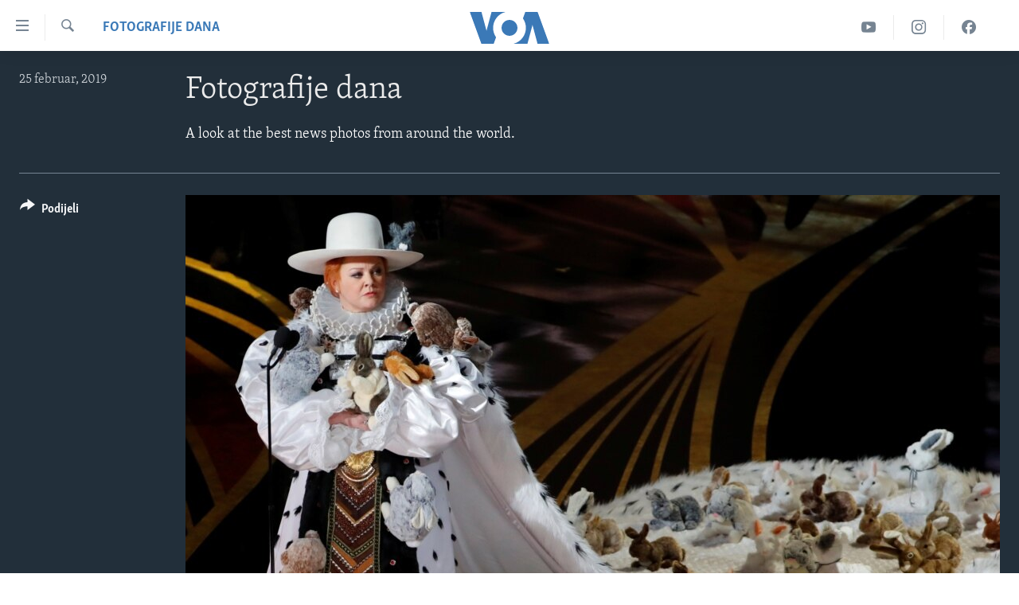

--- FILE ---
content_type: text/html; charset=utf-8
request_url: https://ba.voanews.com/a/february-25-2019-day-in-photos/4804124/p1.html
body_size: 14078
content:

<!DOCTYPE html>
<html lang="bs" dir="ltr" class="no-js">
<head>
<link href="/Content/responsive/VOA/bs-Latn-BA/VOA-bs-Latn-BA.css?&amp;av=0.0.0.0&amp;cb=310" rel="stylesheet"/>
<script src="https://tags.voanews.com/voa-pangea/prod/utag.sync.js"></script> <script type='text/javascript' src='https://www.youtube.com/iframe_api' async></script>
<script type="text/javascript">
//a general 'js' detection, must be on top level in <head>, due to CSS performance
document.documentElement.className = "js";
var cacheBuster = "310";
var appBaseUrl = "/";
var imgEnhancerBreakpoints = [0, 144, 256, 408, 650, 1023, 1597];
var isLoggingEnabled = false;
var isPreviewPage = false;
var isLivePreviewPage = false;
if (!isPreviewPage) {
window.RFE = window.RFE || {};
window.RFE.cacheEnabledByParam = window.location.href.indexOf('nocache=1') === -1;
const url = new URL(window.location.href);
const params = new URLSearchParams(url.search);
// Remove the 'nocache' parameter
params.delete('nocache');
// Update the URL without the 'nocache' parameter
url.search = params.toString();
window.history.replaceState(null, '', url.toString());
} else {
window.addEventListener('load', function() {
const links = window.document.links;
for (let i = 0; i < links.length; i++) {
links[i].href = '#';
links[i].target = '_self';
}
})
}
// Iframe & Embed detection
var embedProperties = {};
try {
// Reliable way to check if we are in an iframe.
var isIframe = window.self !== window.top;
embedProperties.is_iframe = isIframe;
if (!isIframe) {
embedProperties.embed_context = "main";
} else {
// We are in an iframe. Let's try to access the parent.
// This access will only fail with strict cross-origin (without document.domain).
var parentLocation = window.top.location;
// The access succeeded. Now we explicitly compare the hostname.
if (window.location.hostname === parentLocation.hostname) {
embedProperties.embed_context = "embed_self";
} else {
// Hostname is different (e.g. different subdomain with document.domain)
embedProperties.embed_context = "embed_cross";
}
// Since the access works, we can safely get the details.
embedProperties.url_parent = parentLocation.href;
embedProperties.title_parent = window.top.document.title;
}
} catch (err) {
// We are in an iframe, and an error occurred, probably due to cross-origin restrictions.
embedProperties.is_iframe = true;
embedProperties.embed_context = "embed_cross";
// We cannot access the properties of window.top.
// `document.referrer` can sometimes provide the URL of the parent page.
// It is not 100% reliable, but it is the best we can do in this situation.
embedProperties.url_parent = document.referrer || null;
embedProperties.title_parent = null; // We can't get to the title in a cross-origin scenario.
}
var pwaEnabled = false;
var swCacheDisabled;
</script>
<meta charset="utf-8" />
<title>Fotografije dana</title>
<meta name="description" content="A look at the best news photos from around the world. - page 1" />
<meta name="keywords" content="Fotografije dana" />
<meta name="viewport" content="width=device-width, initial-scale=1.0" />
<meta http-equiv="X-UA-Compatible" content="IE=edge" />
<meta name="robots" content="max-image-preview:large"><meta property="fb:pages" content="185714551083" />
<meta name="msvalidate.01" content="3286EE554B6F672A6F2E608C02343C0E" /><meta name="yandex-verification" content="c377d4d0cb331c6a" />
<link href="https://learningenglish.voanews.com/a/february-25-2019-day-in-photos/4803473.html" rel="canonical" />
<meta name="apple-mobile-web-app-title" content="Glas Amerike" />
<meta name="apple-mobile-web-app-status-bar-style" content="black" />
<meta name="apple-itunes-app" content="app-id=632618796, app-argument=//4804124.ltr" />
<meta content="Fotografije dana" property="og:title" />
<meta content="A look at the best news photos from around the world." property="og:description" />
<meta content="article" property="og:type" />
<meta content="https://ba.voanews.com/a/february-25-2019-day-in-photos/4804124.html" property="og:url" />
<meta content="Glas Amerike" property="og:site_name" />
<meta content="https://www.facebook.com/studiowashington" property="article:publisher" />
<meta content="https://gdb.voanews.com/bfbc142a-d3a2-4088-a4d2-a3386570f612_cx0_cy9_cw0_w1200_h630.jpg" property="og:image" />
<meta content="1200" property="og:image:width" />
<meta content="630" property="og:image:height" />
<meta content="175333259645247" property="fb:app_id" />
<meta content="gallery" name="twitter:card" />
<meta content="@VOABosnian" name="twitter:site" />
<meta content="https://gdb.voanews.com/bfbc142a-d3a2-4088-a4d2-a3386570f612_cx0_cy9_cw0_w1200_h630.jpg" name="twitter:image" />
<meta content="Fotografije dana" name="twitter:title" />
<meta content="A look at the best news photos from around the world." name="twitter:description" />
<link rel="amphtml" href="https://ba.voanews.com/amp/february-25-2019-day-in-photos/4804124.html" />
<script type="application/ld+json">{"articleSection":"Fotografije dana","isAccessibleForFree":true,"headline":"Fotografije dana","inLanguage":"bs-Latn-BA","keywords":"Fotografije dana","author":{"@type":"Person","name":"VOA"},"datePublished":"2019-02-25 19:51:00Z","dateModified":"2019-02-26 07:54:45Z","publisher":{"logo":{"width":512,"height":220,"@type":"ImageObject","url":"https://ba.voanews.com/Content/responsive/VOA/bs-Latn-BA/img/logo.png"},"@type":"NewsMediaOrganization","url":"https://ba.voanews.com","sameAs":["https://www.facebook.com/GlasAmerike","https://twitter.com/GlasAmerike","https://www.instagram.com/glasamerike/","https://www.youtube.com/c/GlasAmerike"],"name":"Glas Amerike | Bosna i Hercegovina","alternateName":""},"@context":"https://schema.org","@type":"NewsArticle","mainEntityOfPage":"https://ba.voanews.com/a/february-25-2019-day-in-photos/4804124.html","url":"https://ba.voanews.com/a/february-25-2019-day-in-photos/4804124.html","description":"A look at the best news photos from around the world.","image":{"width":1080,"height":608,"@type":"ImageObject","url":"https://gdb.voanews.com/bfbc142a-d3a2-4088-a4d2-a3386570f612_cx0_cy9_cw0_w1080_h608.jpg"},"name":"Fotografije dana"}</script>
<script src="/Scripts/responsive/infographics.b?v=dVbZ-Cza7s4UoO3BqYSZdbxQZVF4BOLP5EfYDs4kqEo1&amp;av=0.0.0.0&amp;cb=310"></script>
<script src="/Scripts/responsive/loader.b?v=C-JLefdHQ4ECvt5x4bMsJCTq2VRkcN8JUkP-IB-DzAI1&amp;av=0.0.0.0&amp;cb=310"></script>
<link rel="icon" type="image/svg+xml" href="/Content/responsive/VOA/img/webApp/favicon.svg" />
<link rel="alternate icon" href="/Content/responsive/VOA/img/webApp/favicon.ico" />
<link rel="apple-touch-icon" sizes="152x152" href="/Content/responsive/VOA/img/webApp/ico-152x152.png" />
<link rel="apple-touch-icon" sizes="144x144" href="/Content/responsive/VOA/img/webApp/ico-144x144.png" />
<link rel="apple-touch-icon" sizes="114x114" href="/Content/responsive/VOA/img/webApp/ico-114x114.png" />
<link rel="apple-touch-icon" sizes="72x72" href="/Content/responsive/VOA/img/webApp/ico-72x72.png" />
<link rel="apple-touch-icon-precomposed" href="/Content/responsive/VOA/img/webApp/ico-57x57.png" />
<link rel="icon" sizes="192x192" href="/Content/responsive/VOA/img/webApp/ico-192x192.png" />
<link rel="icon" sizes="128x128" href="/Content/responsive/VOA/img/webApp/ico-128x128.png" />
<meta name="msapplication-TileColor" content="#ffffff" />
<meta name="msapplication-TileImage" content="/Content/responsive/VOA/img/webApp/ico-144x144.png" />
<link rel="alternate" type="application/rss+xml" title="VOA - Top Stories [RSS]" href="/api/" />
<link rel="sitemap" type="application/rss+xml" href="/sitemap.xml" />
<script type="text/javascript">
var analyticsData = Object.assign(embedProperties, {url:"https://ba.voanews.com/a/february-25-2019-day-in-photos/4804124.html",property_id:"454",article_uid:"4804124",page_title:"Fotografije dana",page_type:"photo gallery",content_type:"photo",subcontent_type:"photo gallery",last_modified:"2019-02-26 07:54:45Z",pub_datetime:"2019-02-25 19:51:00Z",section:"fotografije dana",english_section:"photos-of-the-day",byline:"",categories:"photos-of-the-day",domain:"ba.voanews.com",language:"Bosnian",language_service:"VOA Bosnian",platform:"web",copied:"yes",copied_article:"4803473|428|VOA - Learning English|2019-02-25",copied_title:"February 25, 2019",runs_js:"Yes",cms_release:"8.45.0.0.310",enviro_type:"prod",slug:"february-25-2019-day-in-photos",entity:"VOA",short_language_service:"BOS",platform_short:"W",page_name:"Fotografije dana"});
// Push Analytics data as GTM message (without "event" attribute and before GTM initialization)
window.dataLayer = window.dataLayer || [];
window.dataLayer.push(analyticsData);
</script>
<script type="text/javascript" data-cookiecategory="analytics">
var gtmEventObject = {event: 'page_meta_ready'};window.dataLayer = window.dataLayer || [];window.dataLayer.push(gtmEventObject);
var renderGtm = "true";
if (renderGtm === "true") {
(function(w,d,s,l,i){w[l]=w[l]||[];w[l].push({'gtm.start':new Date().getTime(),event:'gtm.js'});var f=d.getElementsByTagName(s)[0],j=d.createElement(s),dl=l!='dataLayer'?'&l='+l:'';j.async=true;j.src='//www.googletagmanager.com/gtm.js?id='+i+dl;f.parentNode.insertBefore(j,f);})(window,document,'script','dataLayer','GTM-N8MP7P');
}
</script>
</head>
<body class=" nav-no-loaded cc_theme pg-media pg-photoblog use-sticky-share js-category-to-nav nojs-images ">
<noscript><iframe src="https://www.googletagmanager.com/ns.html?id=GTM-N8MP7P" height="0" width="0" style="display:none;visibility:hidden"></iframe></noscript> <script type="text/javascript" data-cookiecategory="analytics">
var gtmEventObject = {event: 'page_meta_ready'};window.dataLayer = window.dataLayer || [];window.dataLayer.push(gtmEventObject);
var renderGtm = "true";
if (renderGtm === "true") {
(function(w,d,s,l,i){w[l]=w[l]||[];w[l].push({'gtm.start':new Date().getTime(),event:'gtm.js'});var f=d.getElementsByTagName(s)[0],j=d.createElement(s),dl=l!='dataLayer'?'&l='+l:'';j.async=true;j.src='//www.googletagmanager.com/gtm.js?id='+i+dl;f.parentNode.insertBefore(j,f);})(window,document,'script','dataLayer','GTM-N8MP7P');
}
</script>
<!--Analytics tag js version start-->
<script type="text/javascript" data-cookiecategory="analytics">
var utag_data = Object.assign({}, analyticsData, {pub_year:"2019",pub_month:"02",pub_day:"25",pub_hour:"19",pub_weekday:"Monday"});
if(typeof(TealiumTagFrom)==='function' && typeof(TealiumTagSearchKeyword)==='function') {
var utag_from=TealiumTagFrom();var utag_searchKeyword=TealiumTagSearchKeyword();
if(utag_searchKeyword!=null && utag_searchKeyword!=='' && utag_data["search_keyword"]==null) utag_data["search_keyword"]=utag_searchKeyword;if(utag_from!=null && utag_from!=='') utag_data["from"]=TealiumTagFrom();}
if(window.top!== window.self&&utag_data.page_type==="snippet"){utag_data.page_type = 'iframe';}
try{if(window.top!==window.self&&window.self.location.hostname===window.top.location.hostname){utag_data.platform = 'self-embed';utag_data.platform_short = 'se';}}catch(e){if(window.top!==window.self&&window.self.location.search.includes("platformType=self-embed")){utag_data.platform = 'cross-promo';utag_data.platform_short = 'cp';}}
(function(a,b,c,d){ a="https://tags.voanews.com/voa-pangea/prod/utag.js"; b=document;c="script";d=b.createElement(c);d.src=a;d.type="text/java"+c;d.async=true; a=b.getElementsByTagName(c)[0];a.parentNode.insertBefore(d,a); })();
</script>
<!--Analytics tag js version end-->
<!-- Analytics tag management NoScript -->
<noscript>
<img style="position: absolute; border: none;" src="https://ssc.voanews.com/b/ss/bbgprod,bbgentityvoa/1/G.4--NS/1897779602?pageName=voa%3abos%3aw%3aphoto%20gallery%3afotografije%20dana&amp;c6=fotografije%20dana&amp;v36=8.45.0.0.310&amp;v6=D=c6&amp;g=https%3a%2f%2fba.voanews.com%2fa%2ffebruary-25-2019-day-in-photos%2f4804124.html&amp;c1=D=g&amp;v1=D=g&amp;events=event1&amp;c16=voa%20bosnian&amp;v16=D=c16&amp;c5=photos-of-the-day&amp;v5=D=c5&amp;ch=fotografije%20dana&amp;c15=bosnian&amp;v15=D=c15&amp;c4=photo&amp;v4=D=c4&amp;c14=4804124&amp;v14=D=c14&amp;v20=no&amp;c17=web&amp;v17=D=c17&amp;mcorgid=518abc7455e462b97f000101%40adobeorg&amp;server=ba.voanews.com&amp;pageType=D=c4&amp;ns=bbg&amp;v29=D=server&amp;v25=voa&amp;v30=454&amp;v105=D=User-Agent " alt="analytics" width="1" height="1" /></noscript>
<!-- End of Analytics tag management NoScript -->
<!--*** Accessibility links - For ScreenReaders only ***-->
<section>
<div class="sr-only">
<h2>Linkovi</h2>
<ul>
<li><a href="#content" data-disable-smooth-scroll="1">Pređi na glavni sadržaj</a></li>
<li><a href="#navigation" data-disable-smooth-scroll="1">Pređi na glavnu navigaciju</a></li>
<li><a href="#txtHeaderSearch" data-disable-smooth-scroll="1">Idi na pretragu</a></li>
</ul>
</div>
</section>
<div dir="ltr">
<div id="page">
<aside>
<div class="c-lightbox overlay-modal">
<div class="c-lightbox__intro">
<h2 class="c-lightbox__intro-title"></h2>
<button class="btn btn--rounded c-lightbox__btn c-lightbox__intro-next" title="Naredni">
<span class="ico ico--rounded ico-chevron-forward"></span>
<span class="sr-only">Naredni</span>
</button>
</div>
<div class="c-lightbox__nav">
<button class="btn btn--rounded c-lightbox__btn c-lightbox__btn--close" title="Zatvorite">
<span class="ico ico--rounded ico-close"></span>
<span class="sr-only">Zatvorite</span>
</button>
<button class="btn btn--rounded c-lightbox__btn c-lightbox__btn--prev" title="Prethodni">
<span class="ico ico--rounded ico-chevron-backward"></span>
<span class="sr-only">Prethodni</span>
</button>
<button class="btn btn--rounded c-lightbox__btn c-lightbox__btn--next" title="Naredni">
<span class="ico ico--rounded ico-chevron-forward"></span>
<span class="sr-only">Naredni</span>
</button>
</div>
<div class="c-lightbox__content-wrap">
<figure class="c-lightbox__content">
<span class="c-spinner c-spinner--lightbox">
<img src="/Content/responsive/img/player-spinner.png"
alt="please wait"
title="please wait" />
</span>
<div class="c-lightbox__img">
<div class="thumb">
<img src="" alt="" />
</div>
</div>
<figcaption>
<div class="c-lightbox__info c-lightbox__info--foot">
<span class="c-lightbox__counter"></span>
<span class="caption c-lightbox__caption"></span>
</div>
</figcaption>
</figure>
</div>
<div class="hidden">
<div class="content-advisory__box content-advisory__box--lightbox">
<span class="content-advisory__box-text">This image contains sensitive content which some people may find offensive or disturbing.</span>
<button class="btn btn--transparent content-advisory__box-btn m-t-md" value="text" type="button">
<span class="btn__text">
Click to reveal
</span>
</button>
</div>
</div>
</div>
<div class="print-dialogue">
<div class="container">
<h3 class="print-dialogue__title section-head">Print Options:</h3>
<div class="print-dialogue__opts">
<ul class="print-dialogue__opt-group">
<li class="form__group form__group--checkbox">
<input class="form__check " id="checkboxImages" name="checkboxImages" type="checkbox" checked="checked" />
<label for="checkboxImages" class="form__label m-t-md">Images</label>
</li>
<li class="form__group form__group--checkbox">
<input class="form__check " id="checkboxMultimedia" name="checkboxMultimedia" type="checkbox" checked="checked" />
<label for="checkboxMultimedia" class="form__label m-t-md">Multimedia</label>
</li>
</ul>
<ul class="print-dialogue__opt-group">
<li class="form__group form__group--checkbox">
<input class="form__check " id="checkboxEmbedded" name="checkboxEmbedded" type="checkbox" checked="checked" />
<label for="checkboxEmbedded" class="form__label m-t-md">Embedded Content</label>
</li>
<li class="form__group form__group--checkbox">
<input class="form__check " id="checkboxComments" name="checkboxComments" type="checkbox" />
<label for="checkboxComments" class="form__label m-t-md">Comments</label>
</li>
</ul>
</div>
<div class="print-dialogue__buttons">
<button class="btn btn--secondary close-button" type="button" title="Poništi">
<span class="btn__text ">Poništi</span>
</button>
<button class="btn btn-cust-print m-l-sm" type="button" title="Print">
<span class="btn__text ">Print</span>
</button>
</div>
</div>
</div>
<div class="ctc-message pos-fix">
<div class="ctc-message__inner">Link has been copied to clipboard</div>
</div>
</aside>
<div class="hdr-20 hdr-20--big">
<div class="hdr-20__inner">
<div class="hdr-20__max pos-rel">
<div class="hdr-20__side hdr-20__side--primary d-flex">
<label data-for="main-menu-ctrl" data-switcher-trigger="true" data-switch-target="main-menu-ctrl" class="burger hdr-trigger pos-rel trans-trigger" data-trans-evt="click" data-trans-id="menu">
<span class="ico ico-close hdr-trigger__ico hdr-trigger__ico--close burger__ico burger__ico--close"></span>
<span class="ico ico-menu hdr-trigger__ico hdr-trigger__ico--open burger__ico burger__ico--open"></span>
</label>
<div class="menu-pnl pos-fix trans-target" data-switch-target="main-menu-ctrl" data-trans-id="menu">
<div class="menu-pnl__inner">
<nav class="main-nav menu-pnl__item menu-pnl__item--first">
<ul class="main-nav__list accordeon" data-analytics-tales="false" data-promo-name="link" data-location-name="nav,secnav">
<li class="main-nav__item">
<a class="main-nav__item-name main-nav__item-name--link" href="/z/1974" title="TV program" data-item-name="programs-studio-washington" >TV program</a>
</li>
<li class="main-nav__item">
<a class="main-nav__item-name main-nav__item-name--link" href="/z/1975" title="Video" data-item-name="video" >Video</a>
</li>
<li class="main-nav__item">
<a class="main-nav__item-name main-nav__item-name--link" href="/z/3517" title="Fotografije dana" data-item-name="photos-of-the-day" >Fotografije dana</a>
</li>
<li class="main-nav__item accordeon__item" data-switch-target="menu-item-921">
<label class="main-nav__item-name main-nav__item-name--label accordeon__control-label" data-switcher-trigger="true" data-for="menu-item-921">
Vijesti
<span class="ico ico-chevron-down main-nav__chev"></span>
</label>
<div class="main-nav__sub-list">
<a class="main-nav__item-name main-nav__item-name--link main-nav__item-name--sub" href="/p/6707.html" title="Sjedinjene Američke Države" data-item-name="usa-uniform" >Sjedinjene Američke Države</a>
<a class="main-nav__item-name main-nav__item-name--link main-nav__item-name--sub" href="/p/6705.html" title="Bosna i Hercegovina" data-item-name="bosnia-uniform" >Bosna i Hercegovina</a>
<a class="main-nav__item-name main-nav__item-name--link main-nav__item-name--sub" href="/p/6659.html" title="Svijet" data-item-name="world" >Svijet</a>
</div>
</li>
<li class="main-nav__item">
<a class="main-nav__item-name main-nav__item-name--link" href="https://ba.voanews.com/p/6943.html" title="Nauka i tehnologija" >Nauka i tehnologija</a>
</li>
<li class="main-nav__item">
<a class="main-nav__item-name main-nav__item-name--link" href="/p/7642.html" title="Specijalni projekti" data-item-name="special-projects" >Specijalni projekti</a>
</li>
<li class="main-nav__item">
<a class="main-nav__item-name main-nav__item-name--link" href="/p/6663.html" title="KORUPCIJA" data-item-name="criminal-and-corruption" >KORUPCIJA</a>
</li>
<li class="main-nav__item">
<a class="main-nav__item-name main-nav__item-name--link" href="/p/7163.html" title="Sloboda medija" data-item-name="press-freedom" >Sloboda medija</a>
</li>
<li class="main-nav__item">
<a class="main-nav__item-name main-nav__item-name--link" href="/p/8101.html" title="Ženska strana" data-item-name="women-page" >Ženska strana</a>
</li>
<li class="main-nav__item">
<a class="main-nav__item-name main-nav__item-name--link" href="/p/7153.html" title="Izbjeglička strana" data-item-name="refuge-crisis" >Izbjeglička strana</a>
</li>
<li class="main-nav__item">
<a class="main-nav__item-name main-nav__item-name--link" href="https://ba.voanews.com/p/6668.html" title="Magazin" >Magazin</a>
</li>
<li class="main-nav__item">
<a class="main-nav__item-name main-nav__item-name--link" href="https://www.insidevoa.com/" title="O Glasu Amerike" target="_blank" rel="noopener">O Glasu Amerike</a>
</li>
</ul>
</nav>
<div class="menu-pnl__item">
<a href="https://learningenglish.voanews.com/" class="menu-pnl__item-link" alt="Learning English">Learning English</a>
</div>
<div class="menu-pnl__item menu-pnl__item--social">
<h5 class="menu-pnl__sub-head">Pratite nas</h5>
<a href="https://www.facebook.com/GlasAmerike" title="Facebook" data-analytics-text="follow_on_facebook" class="btn btn--rounded btn--social-inverted menu-pnl__btn js-social-btn btn-facebook" target="_blank" rel="noopener">
<span class="ico ico-facebook-alt ico--rounded"></span>
</a>
<a href="https://twitter.com/GlasAmerike" title="Twitter" data-analytics-text="follow_on_twitter" class="btn btn--rounded btn--social-inverted menu-pnl__btn js-social-btn btn-twitter" target="_blank" rel="noopener">
<span class="ico ico-twitter ico--rounded"></span>
</a>
<a href="https://www.youtube.com/c/GlasAmerike" title="YouTube" data-analytics-text="follow_on_youtube" class="btn btn--rounded btn--social-inverted menu-pnl__btn js-social-btn btn-youtube" target="_blank" rel="noopener">
<span class="ico ico-youtube ico--rounded"></span>
</a>
<a href="https://www.instagram.com/glasamerike/" title="Instagram" data-analytics-text="follow_on_instagram" class="btn btn--rounded btn--social-inverted menu-pnl__btn js-social-btn btn-instagram" target="_blank" rel="noopener">
<span class="ico ico-instagram ico--rounded"></span>
</a>
</div>
<div class="menu-pnl__item">
<a href="/navigation/allsites" class="menu-pnl__item-link">
<span class="ico ico-languages "></span>
Jezici
</a>
</div>
</div>
</div>
<label data-for="top-search-ctrl" data-switcher-trigger="true" data-switch-target="top-search-ctrl" class="top-srch-trigger hdr-trigger">
<span class="ico ico-close hdr-trigger__ico hdr-trigger__ico--close top-srch-trigger__ico top-srch-trigger__ico--close"></span>
<span class="ico ico-search hdr-trigger__ico hdr-trigger__ico--open top-srch-trigger__ico top-srch-trigger__ico--open"></span>
</label>
<div class="srch-top srch-top--in-header" data-switch-target="top-search-ctrl">
<div class="container">
<form action="/s" class="srch-top__form srch-top__form--in-header" id="form-topSearchHeader" method="get" role="search"><label for="txtHeaderSearch" class="sr-only">Pretraživač</label>
<input type="text" id="txtHeaderSearch" name="k" placeholder="Pretraga..." accesskey="s" value="" class="srch-top__input analyticstag-event" onkeydown="if (event.keyCode === 13) { FireAnalyticsTagEventOnSearch('search', $dom.get('#txtHeaderSearch')[0].value) }" />
<button title="Pretraživač" type="submit" class="btn btn--top-srch analyticstag-event" onclick="FireAnalyticsTagEventOnSearch('search', $dom.get('#txtHeaderSearch')[0].value) ">
<span class="ico ico-search"></span>
</button></form>
</div>
</div>
<a href="/" class="main-logo-link">
<img src="/Content/responsive/VOA/bs-Latn-BA/img/logo-compact.svg?cb=310" class="main-logo main-logo--comp" alt="site logo">
<img src="/Content/responsive/VOA/bs-Latn-BA/img/logo.svg?cb=310" class="main-logo main-logo--big" alt="site logo">
</a>
</div>
<div class="hdr-20__side hdr-20__side--secondary d-flex">
<a href="https://www.facebook.com/GlasAmerike" title="Facebook" class="hdr-20__secondary-item" data-item-name="custom1">
<span class="ico-custom ico-custom--1 hdr-20__secondary-icon"></span>
</a>
<a href="https://www.instagram.com/glasamerike" title="Instagram" class="hdr-20__secondary-item" data-item-name="custom3">
<span class="ico-custom ico-custom--3 hdr-20__secondary-icon"></span>
</a>
<a href="https://www.youtube.com/c/GlasAmerike" title="YouTube" class="hdr-20__secondary-item" data-item-name="custom2">
<span class="ico-custom ico-custom--2 hdr-20__secondary-icon"></span>
</a>
<a href="/s" title="Pretraživač" class="hdr-20__secondary-item hdr-20__secondary-item--search" data-item-name="search">
<span class="ico ico-search hdr-20__secondary-icon hdr-20__secondary-icon--search"></span>
</a>
<div class="srch-bottom">
<form action="/s" class="srch-bottom__form d-flex" id="form-bottomSearch" method="get" role="search"><label for="txtSearch" class="sr-only">Pretraživač</label>
<input type="search" id="txtSearch" name="k" placeholder="Pretraga..." accesskey="s" value="" class="srch-bottom__input analyticstag-event" onkeydown="if (event.keyCode === 13) { FireAnalyticsTagEventOnSearch('search', $dom.get('#txtSearch')[0].value) }" />
<button title="Pretraživač" type="submit" class="btn btn--bottom-srch analyticstag-event" onclick="FireAnalyticsTagEventOnSearch('search', $dom.get('#txtSearch')[0].value) ">
<span class="ico ico-search"></span>
</button></form>
</div>
</div>
<img src="/Content/responsive/VOA/bs-Latn-BA/img/logo-print.gif?cb=310" class="logo-print" loading="lazy" alt="site logo">
<img src="/Content/responsive/VOA/bs-Latn-BA/img/logo-print_color.png?cb=310" class="logo-print logo-print--color" loading="lazy" alt="site logo">
</div>
</div>
</div>
<script>
if (document.body.className.indexOf('pg-home') > -1) {
var nav2In = document.querySelector('.hdr-20__inner');
var nav2Sec = document.querySelector('.hdr-20__side--secondary');
var secStyle = window.getComputedStyle(nav2Sec);
if (nav2In && window.pageYOffset < 150 && secStyle['position'] !== 'fixed') {
nav2In.classList.add('hdr-20__inner--big')
}
}
</script>
<div class="c-hlights c-hlights--breaking c-hlights--no-item" data-hlight-display="mobile,desktop">
<div class="c-hlights__wrap container p-0">
<div class="c-hlights__nav">
<a role="button" href="#" title="Prethodni">
<span class="ico ico-chevron-backward m-0"></span>
<span class="sr-only">Prethodni</span>
</a>
<a role="button" href="#" title="Naredni">
<span class="ico ico-chevron-forward m-0"></span>
<span class="sr-only">Naredni</span>
</a>
</div>
<span class="c-hlights__label">
<span class="">Breaking News</span>
<span class="switcher-trigger">
<label data-for="more-less-1" data-switcher-trigger="true" class="switcher-trigger__label switcher-trigger__label--more p-b-0" title="Više...">
<span class="ico ico-chevron-down"></span>
</label>
<label data-for="more-less-1" data-switcher-trigger="true" class="switcher-trigger__label switcher-trigger__label--less p-b-0" title="Show less">
<span class="ico ico-chevron-up"></span>
</label>
</span>
</span>
<ul class="c-hlights__items switcher-target" data-switch-target="more-less-1">
</ul>
</div>
</div> <div id="content">
<div class="media-container">
<div class="container">
<div class="hdr-container row">
<div class="col-category col-xs-12 col-md-2 pull-left"> <div class="category js-category">
<a class="" href="/z/3517">Fotografije dana</a> </div>
</div><div class="col-title col-xs-12 col-md-10 pull-right"> <h1 class="">
Fotografije dana
</h1>
</div><div class="col-publishing-details col-xs-12 col-sm-12 col-md-2 pull-left"> <div class="publishing-details ">
<div class="published">
<span class="date" >
<time pubdate="pubdate" datetime="2019-02-25T20:51:00+01:00">
25 februar, 2019
</time>
</span>
</div>
</div>
</div><div class="col-title col-xs-12 col-md-10 pull-right content-offset"> <div id="article-content">
<div class="wsw">
<span style="color:white;">A look at the best news photos from around the world.</span>
</div>
</div>
</div><div class="col-lg-12 separator"> <div class="separator">
<hr class="title-line" />
</div>
</div>
<div class="col-multimedia col-xs-12 col-md-10 pull-right">
<div id="galleryItems">
<figure class="media-pholder gallery-item js-media-expand">
<div class="img-wrap img-wrap--gallery">
<div class="thumb">
<img src="https://gdb.voanews.com/fc4fc26a-ea54-44b6-b743-6c0ee8296529_w1024_q10_s.jpg" alt="Actress Melissa McCarthy presents the Best Costume Design award during the 91st Academy Awards in Lost Angeles, California, Feb. 24, 2019." class="img-wrap--gallery" />
</div>
</div>
<figcaption>
<div class="img-desc img-desc--inverted d-flex">
<span class="img-number">5</span>
<span class="caption caption--inverted">Actress Melissa McCarthy presents the Best Costume Design award during the 91st Academy Awards in Lost Angeles, California, Feb. 24, 2019.</span>
</div>
</figcaption>
</figure>
<figure class="media-pholder gallery-item js-media-expand">
<div class="img-wrap img-wrap--gallery">
<div class="thumb">
<img src="https://gdb.voanews.com/186082fa-4bc8-4949-8449-93cd3e93a14c_w1024_q10_s.jpg" alt="Britain&amp;#39;s Prince Harry and Meghan, Duchess of Sussex, look down at a cat during a visit to a Social Entrepreneurs event and market in Rabat in Morocco." class="img-wrap--gallery" />
</div>
</div>
<figcaption>
<div class="img-desc img-desc--inverted d-flex">
<span class="img-number">6</span>
<span class="caption caption--inverted">Britain&#39;s Prince Harry and Meghan, Duchess of Sussex, look down at a cat during a visit to a Social Entrepreneurs event and market in Rabat in Morocco.</span>
</div>
</figcaption>
</figure>
<figure class="media-pholder gallery-item js-media-expand">
<div class="img-wrap img-wrap--gallery">
<div class="thumb">
<img src="https://gdb.voanews.com/a5d5515c-86b6-4258-bda2-19acd4fb4085_w1024_q10_s.jpg" alt="Billy Porter arrives at the Oscars, Feb. 24, 2019, at the Dolby Theatre in Los Angeles, California." class="img-wrap--gallery" />
</div>
</div>
<figcaption>
<div class="img-desc img-desc--inverted d-flex">
<span class="img-number">7</span>
<span class="caption caption--inverted">Billy Porter arrives at the Oscars, Feb. 24, 2019, at the Dolby Theatre in Los Angeles, California.</span>
</div>
</figcaption>
</figure>
<figure class="media-pholder gallery-item js-media-expand">
<div class="img-wrap img-wrap--gallery">
<div class="thumb">
<img src="https://gdb.voanews.com/bfbc142a-d3a2-4088-a4d2-a3386570f612_w1024_q10_s.jpg" alt="People react as they watch the film &amp;quot;Roma,&amp;quot; by Mexican Director Alfonso Cuaron, win the Oscar for best foreign language film at the 91st Academy Awards, shown on a screen installed for a watch party in a plaza in the Roma neighborhood of Mexico City, Feb. 24, 2019." class="img-wrap--gallery" />
</div>
</div>
<figcaption>
<div class="img-desc img-desc--inverted d-flex">
<span class="img-number">8</span>
<span class="caption caption--inverted">People react as they watch the film &quot;Roma,&quot; by Mexican Director Alfonso Cuaron, win the Oscar for best foreign language film at the 91st Academy Awards, shown on a screen installed for a watch party in a plaza in the Roma neighborhood of Mexico City, Feb. 24, 2019.</span>
</div>
</figcaption>
</figure>
<p class="buttons btn--load-more">
<a class="btn link-showMore btn__text" data-ajax="true" data-ajax-method="GET" data-ajax-mode="after" data-ajax-update="#galleryItems" data-ajax-url="/a/4804124/p2.html?wjs=1" href="/a/4804124/p2.html">Učitajte još</a>
</p>
</div>
</div>
<div class="col-xs-12 col-md-2 pull-left article-share pos-rel">
<div class="share--box">
<div class="sticky-share-container" style="display:none">
<div class="container">
<a href="https://ba.voanews.com" id="logo-sticky-share">&nbsp;</a>
<div class="pg-title pg-title--sticky-share">
Fotografije dana
</div>
<div class="sticked-nav-actions">
<!--This part is for sticky navigation display-->
<p class="buttons link-content-sharing p-0 ">
<button class="btn btn--link btn-content-sharing p-t-0 " id="btnContentSharing" value="text" role="Button" type="" title="Podijelite - još opcija">
<span class="ico ico-share ico--l"></span>
<span class="btn__text ">
Podijeli
</span>
</button>
</p>
<aside class="content-sharing js-content-sharing js-content-sharing--apply-sticky content-sharing--sticky"
role="complementary"
data-share-url="/a/february-25-2019-day-in-photos/4804124.html" data-share-title="Fotografije dana" data-share-text="">
<div class="content-sharing__popover">
<h6 class="content-sharing__title">Podijeli</h6>
<button href="#close" id="btnCloseSharing" class="btn btn--text-like content-sharing__close-btn">
<span class="ico ico-close ico--l"></span>
</button>
<ul class="content-sharing__list">
<li class="content-sharing__item">
<div class="ctc ">
<input type="text" class="ctc__input" readonly="readonly">
<a href="" js-href="/a/february-25-2019-day-in-photos/4804124.html" class="content-sharing__link ctc__button">
<span class="ico ico-copy-link ico--rounded ico--s"></span>
<span class="content-sharing__link-text">Copy link</span>
</a>
</div>
</li>
<li class="content-sharing__item">
<a href="https://facebook.com/sharer.php?u=%2fa%2ffebruary-25-2019-day-in-photos%2f4804124.html"
data-analytics-text="share_on_facebook"
title="Facebook" target="_blank"
class="content-sharing__link js-social-btn">
<span class="ico ico-facebook ico--rounded ico--s"></span>
<span class="content-sharing__link-text">Facebook</span>
</a>
</li>
<li class="content-sharing__item">
<a href="https://twitter.com/share?url=%2fa%2ffebruary-25-2019-day-in-photos%2f4804124.html&amp;text=Fotografije+dana"
data-analytics-text="share_on_twitter"
title="Twitter" target="_blank"
class="content-sharing__link js-social-btn">
<span class="ico ico-twitter ico--rounded ico--s"></span>
<span class="content-sharing__link-text">Twitter</span>
</a>
</li>
<li class="content-sharing__item">
<a href="https://www.linkedin.com/shareArticle?mini=true&amp;url=%2fa%2ffebruary-25-2019-day-in-photos%2f4804124.html&amp;title=Fotografije dana"
data-analytics-text="share_on_linkedIn"
title="LinkedIn" target="_blank"
class="content-sharing__link js-social-btn">
<span class="ico ico-linkedin ico--rounded ico--s"></span>
<span class="content-sharing__link-text">LinkedIn</span>
</a>
</li>
<li class="content-sharing__item">
<a href="mailto:?body=%2fa%2ffebruary-25-2019-day-in-photos%2f4804124.html&amp;subject=Fotografije dana"
title="Email"
class="content-sharing__link ">
<span class="ico ico-email ico--rounded ico--s"></span>
<span class="content-sharing__link-text">Email</span>
</a>
</li>
</ul>
</div>
</aside>
</div>
</div>
</div>
<div class="links">
<p class="buttons link-content-sharing p-0 ">
<button class="btn btn--link btn-content-sharing p-t-0 " id="btnContentSharing" value="text" role="Button" type="" title="Podijelite - još opcija">
<span class="ico ico-share ico--l"></span>
<span class="btn__text ">
Podijeli
</span>
</button>
</p>
<aside class="content-sharing js-content-sharing " role="complementary"
data-share-url="/a/february-25-2019-day-in-photos/4804124.html" data-share-title="Fotografije dana" data-share-text="">
<div class="content-sharing__popover">
<h6 class="content-sharing__title">Podijeli</h6>
<button href="#close" id="btnCloseSharing" class="btn btn--text-like content-sharing__close-btn">
<span class="ico ico-close ico--l"></span>
</button>
<ul class="content-sharing__list">
<li class="content-sharing__item">
<div class="ctc ">
<input type="text" class="ctc__input" readonly="readonly">
<a href="" js-href="/a/february-25-2019-day-in-photos/4804124.html" class="content-sharing__link ctc__button">
<span class="ico ico-copy-link ico--rounded ico--l"></span>
<span class="content-sharing__link-text">Copy link</span>
</a>
</div>
</li>
<li class="content-sharing__item">
<a href="https://facebook.com/sharer.php?u=%2fa%2ffebruary-25-2019-day-in-photos%2f4804124.html"
data-analytics-text="share_on_facebook"
title="Facebook" target="_blank"
class="content-sharing__link js-social-btn">
<span class="ico ico-facebook ico--rounded ico--l"></span>
<span class="content-sharing__link-text">Facebook</span>
</a>
</li>
<li class="content-sharing__item">
<a href="https://twitter.com/share?url=%2fa%2ffebruary-25-2019-day-in-photos%2f4804124.html&amp;text=Fotografije+dana"
data-analytics-text="share_on_twitter"
title="Twitter" target="_blank"
class="content-sharing__link js-social-btn">
<span class="ico ico-twitter ico--rounded ico--l"></span>
<span class="content-sharing__link-text">Twitter</span>
</a>
</li>
<li class="content-sharing__item">
<a href="https://www.linkedin.com/shareArticle?mini=true&amp;url=%2fa%2ffebruary-25-2019-day-in-photos%2f4804124.html&amp;title=Fotografije dana"
data-analytics-text="share_on_linkedIn"
title="LinkedIn" target="_blank"
class="content-sharing__link js-social-btn">
<span class="ico ico-linkedin ico--rounded ico--l"></span>
<span class="content-sharing__link-text">LinkedIn</span>
</a>
</li>
<li class="content-sharing__item">
<a href="mailto:?body=%2fa%2ffebruary-25-2019-day-in-photos%2f4804124.html&amp;subject=Fotografije dana"
title="Email"
class="content-sharing__link ">
<span class="ico ico-email ico--rounded ico--l"></span>
<span class="content-sharing__link-text">Email</span>
</a>
</li>
</ul>
</div>
</aside>
</div>
</div>
</div>
</div>
</div>
</div>
<div class="container" id="more-info">
<div class="body-container">
<div class="row">
<div data-lbox-embed-gallery="true">
<div data-lbox-gallery-item-src="https://gdb.voanews.com/5f9616f9-a75d-45cf-bd2e-1fd9a4c129f4_w1024_q10_s.jpg" data-lbox-gallery-item-title="Venezuelan police officer Cesar Marcano (C) along with his wife Adriana Ballera (L) and their children are seen at the Brazil-Venezuela border, in Pacaraima, Roraima state, Brazil. More than 100 Venezuelan soldiers have deserted and crossed into Colombia, immigration authorities reported as tensions rise between the neighbors over humanitarian aid." data-lbox-gallery-item-advisory="false"></div>
<div data-lbox-gallery-item-src="https://gdb.voanews.com/b66b4c9d-8ee8-4649-98ef-c9efefb9e72e_w1024_q10_s.jpg" data-lbox-gallery-item-title="A construction worker comes through a Tunnel Boring Machine (TBM) breakthrough point after successfully building a tunnel for the metro train in Ahmedabad, India." data-lbox-gallery-item-advisory="false"></div>
<div data-lbox-gallery-item-src="https://gdb.voanews.com/9bb6f09a-c89e-4538-90c3-123e2f839d3c_w1024_q10_s.jpg" data-lbox-gallery-item-title="Lady Gaga and Bradley Cooper perform &lt;em&gt;&amp;quot;Shallow&amp;quot;&lt;/em&gt; from &lt;em&gt;&amp;quot;A Star Is Born&amp;quot;&lt;/em&gt; during the 91st Annual Academy Awards at the Dolby Theatre in Hollywood, California." data-lbox-gallery-item-advisory="false"></div>
<div data-lbox-gallery-item-src="https://gdb.voanews.com/ffe41dd4-22fd-4284-9305-e1eacdaaf5c1_w1024_q10_s.jpg" data-lbox-gallery-item-title="Olivia Colman accepts the Best Actress award for her role in &amp;quot;The Favourite&amp;quot; during the 91st Academy Awards at the Dolby Theatre in Hollywood, California, Feb. 24, 2019." data-lbox-gallery-item-advisory="false"></div>
<div data-lbox-gallery-item-src="https://gdb.voanews.com/fc4fc26a-ea54-44b6-b743-6c0ee8296529_w1024_q10_s.jpg" data-lbox-gallery-item-title="Actress Melissa McCarthy presents the Best Costume Design award during the 91st Academy Awards in Lost Angeles, California, Feb. 24, 2019." data-lbox-gallery-item-advisory="false"></div>
<div data-lbox-gallery-item-src="https://gdb.voanews.com/186082fa-4bc8-4949-8449-93cd3e93a14c_w1024_q10_s.jpg" data-lbox-gallery-item-title="Britain&amp;#39;s Prince Harry and Meghan, Duchess of Sussex, look down at a cat during a visit to a Social Entrepreneurs event and market in Rabat in Morocco." data-lbox-gallery-item-advisory="false"></div>
<div data-lbox-gallery-item-src="https://gdb.voanews.com/a5d5515c-86b6-4258-bda2-19acd4fb4085_w1024_q10_s.jpg" data-lbox-gallery-item-title="Billy Porter arrives at the Oscars, Feb. 24, 2019, at the Dolby Theatre in Los Angeles, California." data-lbox-gallery-item-advisory="false"></div>
<div data-lbox-gallery-item-src="https://gdb.voanews.com/bfbc142a-d3a2-4088-a4d2-a3386570f612_w1024_q10_s.jpg" data-lbox-gallery-item-title="People react as they watch the film &amp;quot;Roma,&amp;quot; by Mexican Director Alfonso Cuaron, win the Oscar for best foreign language film at the 91st Academy Awards, shown on a screen installed for a watch party in a plaza in the Roma neighborhood of Mexico City, Feb. 24, 2019." data-lbox-gallery-item-advisory="false"></div>
<div data-lbox-gallery-item-src="https://gdb.voanews.com/50be2050-c00e-47f6-ac34-dba79406ae4e_w1024_q10_s.jpg" data-lbox-gallery-item-title="A mural by the Berlin-based street art gang &amp;quot;Die Dixons&amp;quot; (The Dixons) which features a giant reproduction of Leonardo da Vinci&amp;#39;s artwork Mona Lisa, is seen near East Side Gallery in Berlin, Germany." data-lbox-gallery-item-advisory="false"></div>
<div data-lbox-gallery-item-src="https://gdb.voanews.com/8f339b95-c90e-4213-85ea-ae6934608bbe_w1024_q10_s.jpg" data-lbox-gallery-item-title="A girl stands in front of cow horns at Kaduna Abatour meat market in North Kaduna, Nigeria." data-lbox-gallery-item-advisory="false"></div>
<div data-lbox-gallery-item-src="https://gdb.voanews.com/6400c58d-8b9d-4d9b-9cbf-79708433c3ed_w1024_q10_s.jpg" data-lbox-gallery-item-title="A man removes light bulbs on a temporary lamp post in Colombo, Sri Lanka." data-lbox-gallery-item-advisory="false"></div>
<div data-lbox-gallery-item-src="https://gdb.voanews.com/7df6a95a-4327-4565-9b18-c833dd84deb4_w1024_q10_s.jpg" data-lbox-gallery-item-title="Matthew Hayes, an employee of Taylors Bulbs, inspects a crop of Spring Dawn daffodils on the company&amp;#39;s farm near Holbeach in eastern England." data-lbox-gallery-item-advisory="false"></div>
<div data-lbox-gallery-item-src="https://gdb.voanews.com/6944822e-0522-4816-aaa8-9e8d4e4da27f_w1024_q10_s.jpg" data-lbox-gallery-item-title="Bicycles of bike-sharing service Mobike are seen covered by tarps at a logistic base in Wuhan, Hubei province, China, Feb. 24, 2019." data-lbox-gallery-item-advisory="false"></div>
<div data-lbox-gallery-item-src="https://gdb.voanews.com/ca82b38d-7bd6-4f5d-8bec-5ce731577a81_w1024_q10_s.jpg" data-lbox-gallery-item-title="South Korea&amp;#39;s Black Eagles aerobatic flight team performs during a rehearsal for the upcoming government ceremony to mark the centennial of the March First Independence Movement Day against Japanese colonial rule (1910-45), in Seoul, South Korea." data-lbox-gallery-item-advisory="false"></div>
</div>
<div class="col-xs-12 col-md-7 col-md-offset-2 pull-left"> <div class="content-offset">
<div class="category-menu media-block-wrap">
<h3 class="section-head">Rubrike</h3>
<ul>
<li class="category">
<span class="category-link">
<span class="ico ico-chevron-down pull-right"></span>
<strong>Aktuelno</strong>
</span>
<div class="row">
<div class="items col-xs-12 collapsed">
<div class="row">
<ul>
<li class="col-xs-6 col-sm-4 col-md-4 col-lg-4">
<div class="media-block with-category">
<a href="/a/entitet-rs-uprkos-kritikama-opozicije-dr%C5%BEavnih-vlasti-i-me%C4%91unarodne-zajednice-ide-ka-izmjenama-ustava-rs/8007243.html" class="img-wrap img-wrap--t-spac img-wrap--size-4" title="Entitet RS uprkos kritikama opozicije, državnih vlasti i međunarodne zajednice ide ka izmjenama Ustava RS">
<div class="thumb thumb16_9">
<noscript class="nojs-img">
<img src="https://gdb.voanews.com/af9beece-22d5-42b4-05e1-08dd5c8b1668_tv_w160_r1.jpg" alt="Entitet RS uprkos kritikama opozicije, državnih vlasti i međunarodne zajednice ide ka izmjenama Ustava RS" />
</noscript>
<img data-src="https://gdb.voanews.com/af9beece-22d5-42b4-05e1-08dd5c8b1668_tv_w33_r1.jpg" src="" alt="Entitet RS uprkos kritikama opozicije, državnih vlasti i međunarodne zajednice ide ka izmjenama Ustava RS" class=""/>
</div>
<span class="ico ico-video ico--media-type"></span>
</a>
<div class="media-block__content">
<a href="/a/entitet-rs-uprkos-kritikama-opozicije-dr%C5%BEavnih-vlasti-i-me%C4%91unarodne-zajednice-ide-ka-izmjenama-ustava-rs/8007243.html">
<h4 class="media-block__title media-block__title--size-4" title="Entitet RS uprkos kritikama opozicije, državnih vlasti i međunarodne zajednice ide ka izmjenama Ustava RS">
Entitet RS uprkos kritikama opozicije, državnih vlasti i međunarodne zajednice ide ka izmjenama Ustava RS
</h4>
</a>
</div>
</div>
</li>
<li class="col-xs-6 col-sm-4 col-md-4 col-lg-4">
<div class="media-block with-category">
<a href="/a/ho%C4%87e-li-britanija-predati-suverenitet-chago-ostrva-doma-klju%C4%8Dne-ameri%C4%8Dke-baze/8007226.html" class="img-wrap img-wrap--t-spac img-wrap--size-4" title="Hoće li Britanija predati suverenitet Chagos ostrva, doma ključne američke baze">
<div class="thumb thumb16_9">
<noscript class="nojs-img">
<img src="https://gdb.voanews.com/c14c83c5-50bc-400f-0c74-08dd5c8d307c_tv_w160_r1.jpg" alt="Hoće li Britanija predati suverenitet Chagos ostrva, doma ključne američke baze" />
</noscript>
<img data-src="https://gdb.voanews.com/c14c83c5-50bc-400f-0c74-08dd5c8d307c_tv_w33_r1.jpg" src="" alt="Hoće li Britanija predati suverenitet Chagos ostrva, doma ključne američke baze" class=""/>
</div>
<span class="ico ico-video ico--media-type"></span>
</a>
<div class="media-block__content">
<a href="/a/ho%C4%87e-li-britanija-predati-suverenitet-chago-ostrva-doma-klju%C4%8Dne-ameri%C4%8Dke-baze/8007226.html">
<h4 class="media-block__title media-block__title--size-4" title="Hoće li Britanija predati suverenitet Chagos ostrva, doma ključne američke baze">
Hoće li Britanija predati suverenitet Chagos ostrva, doma ključne američke baze
</h4>
</a>
</div>
</div>
</li>
<li class="col-xs-6 col-sm-4 col-md-4 col-lg-4">
<div class="media-block with-category">
<a href="/a/gaza-izrael-za-trumpov-plan-raseljavanja-sa-teritorije-palestinci-protiv/8007229.html" class="img-wrap img-wrap--t-spac img-wrap--size-4" title="Gaza: Izrael za Trumpov plan raseljavanja sa teritorije, Palestinci i arapski svijet protiv">
<div class="thumb thumb16_9">
<noscript class="nojs-img">
<img src="https://gdb.voanews.com/82e3c766-7f52-447b-05dd-08dd5c8b1668_tv_w160_r1.jpg" alt="Gaza: Izrael za Trumpov plan raseljavanja sa teritorije, Palestinci i arapski svijet protiv" />
</noscript>
<img data-src="https://gdb.voanews.com/82e3c766-7f52-447b-05dd-08dd5c8b1668_tv_w33_r1.jpg" src="" alt="Gaza: Izrael za Trumpov plan raseljavanja sa teritorije, Palestinci i arapski svijet protiv" class=""/>
</div>
<span class="ico ico-video ico--media-type"></span>
</a>
<div class="media-block__content">
<a href="/a/gaza-izrael-za-trumpov-plan-raseljavanja-sa-teritorije-palestinci-protiv/8007229.html">
<h4 class="media-block__title media-block__title--size-4" title="Gaza: Izrael za Trumpov plan raseljavanja sa teritorije, Palestinci i arapski svijet protiv">
Gaza: Izrael za Trumpov plan raseljavanja sa teritorije, Palestinci i arapski svijet protiv
</h4>
</a>
</div>
</div>
</li>
</ul>
</div>
<a class="link-more" href="/z/1961">Još</a>
</div>
</div>
</li>
<li class="category">
<span class="category-link">
<span class="ico ico-chevron-down pull-right"></span>
<strong>Svijet</strong>
</span>
<div class="row">
<div class="items col-xs-12 collapsed">
<div class="row">
<ul>
<li class="col-xs-6 col-sm-4 col-md-4 col-lg-4">
<div class="media-block with-category">
<a href="/a/ho%C4%87e-li-britanija-predati-suverenitet-chago-ostrva-doma-klju%C4%8Dne-ameri%C4%8Dke-baze/8007226.html" class="img-wrap img-wrap--t-spac img-wrap--size-4" title="Hoće li Britanija predati suverenitet Chagos ostrva, doma ključne američke baze">
<div class="thumb thumb16_9">
<noscript class="nojs-img">
<img src="https://gdb.voanews.com/c14c83c5-50bc-400f-0c74-08dd5c8d307c_tv_w160_r1.jpg" alt="Hoće li Britanija predati suverenitet Chagos ostrva, doma ključne američke baze" />
</noscript>
<img data-src="https://gdb.voanews.com/c14c83c5-50bc-400f-0c74-08dd5c8d307c_tv_w33_r1.jpg" src="" alt="Hoće li Britanija predati suverenitet Chagos ostrva, doma ključne američke baze" class=""/>
</div>
<span class="ico ico-video ico--media-type"></span>
</a>
<div class="media-block__content">
<a href="/a/ho%C4%87e-li-britanija-predati-suverenitet-chago-ostrva-doma-klju%C4%8Dne-ameri%C4%8Dke-baze/8007226.html">
<h4 class="media-block__title media-block__title--size-4" title="Hoće li Britanija predati suverenitet Chagos ostrva, doma ključne američke baze">
Hoće li Britanija predati suverenitet Chagos ostrva, doma ključne američke baze
</h4>
</a>
</div>
</div>
</li>
<li class="col-xs-6 col-sm-4 col-md-4 col-lg-4">
<div class="media-block with-category">
<a href="/a/gaza-izrael-za-trumpov-plan-raseljavanja-sa-teritorije-palestinci-protiv/8007229.html" class="img-wrap img-wrap--t-spac img-wrap--size-4" title="Gaza: Izrael za Trumpov plan raseljavanja sa teritorije, Palestinci i arapski svijet protiv">
<div class="thumb thumb16_9">
<noscript class="nojs-img">
<img src="https://gdb.voanews.com/82e3c766-7f52-447b-05dd-08dd5c8b1668_tv_w160_r1.jpg" alt="Gaza: Izrael za Trumpov plan raseljavanja sa teritorije, Palestinci i arapski svijet protiv" />
</noscript>
<img data-src="https://gdb.voanews.com/82e3c766-7f52-447b-05dd-08dd5c8b1668_tv_w33_r1.jpg" src="" alt="Gaza: Izrael za Trumpov plan raseljavanja sa teritorije, Palestinci i arapski svijet protiv" class=""/>
</div>
<span class="ico ico-video ico--media-type"></span>
</a>
<div class="media-block__content">
<a href="/a/gaza-izrael-za-trumpov-plan-raseljavanja-sa-teritorije-palestinci-protiv/8007229.html">
<h4 class="media-block__title media-block__title--size-4" title="Gaza: Izrael za Trumpov plan raseljavanja sa teritorije, Palestinci i arapski svijet protiv">
Gaza: Izrael za Trumpov plan raseljavanja sa teritorije, Palestinci i arapski svijet protiv
</h4>
</a>
</div>
</div>
</li>
<li class="col-xs-6 col-sm-4 col-md-4 col-lg-4">
<div class="media-block with-category">
<a href="/a/sirija-vi%C5%A1e-od-1000-civila-ubijeno-u-najve%C4%87em-nasilju-od-svrgnu%C4%87a-bashara-al-assada/8005856.html" class="img-wrap img-wrap--t-spac img-wrap--size-4" title="Sirija: Više od 1000 civila ubijeno u najvećem nasilju od svrgnuća Bashara Al Assada">
<div class="thumb thumb16_9">
<noscript class="nojs-img">
<img src="https://gdb.voanews.com/a8de2925-d5c3-430d-30be-08dd5c897904_tv_w160_r1.jpg" alt="Sirija: Više od 1000 civila ubijeno u najvećem nasilju od svrgnuća Bashara Al Assada" />
</noscript>
<img data-src="https://gdb.voanews.com/a8de2925-d5c3-430d-30be-08dd5c897904_tv_w33_r1.jpg" src="" alt="Sirija: Više od 1000 civila ubijeno u najvećem nasilju od svrgnuća Bashara Al Assada" class=""/>
</div>
<span class="ico ico-video ico--media-type"></span>
</a>
<div class="media-block__content">
<a href="/a/sirija-vi%C5%A1e-od-1000-civila-ubijeno-u-najve%C4%87em-nasilju-od-svrgnu%C4%87a-bashara-al-assada/8005856.html">
<h4 class="media-block__title media-block__title--size-4" title="Sirija: Više od 1000 civila ubijeno u najvećem nasilju od svrgnuća Bashara Al Assada">
Sirija: Više od 1000 civila ubijeno u najvećem nasilju od svrgnuća Bashara Al Assada
</h4>
</a>
</div>
</div>
</li>
</ul>
</div>
<a class="link-more" href="/z/1962">Još</a>
</div>
</div>
</li>
<li class="category">
<span class="category-link">
<span class="ico ico-chevron-down pull-right"></span>
<strong>Magazin</strong>
</span>
<div class="row">
<div class="items col-xs-12 collapsed">
<div class="row">
<ul>
<li class="col-xs-6 col-sm-4 col-md-4 col-lg-4">
<div class="media-block with-category">
<a href="/a/sarajevo-otvorena-despica-kuca-nakon-restauracije/7929253.html" class="img-wrap img-wrap--t-spac img-wrap--size-4" title="Sarajevo: Otvorena Despića kuća nakon restauracije">
<div class="thumb thumb16_9">
<noscript class="nojs-img">
<img src="https://gdb.voanews.com/5568e8f1-2726-4bcc-8ce2-ffaeb3af55ee_tv_w160_r1.jpg" alt="Sarajevo: Otvorena Despića kuća nakon restauracije" />
</noscript>
<img data-src="https://gdb.voanews.com/5568e8f1-2726-4bcc-8ce2-ffaeb3af55ee_tv_w33_r1.jpg" src="" alt="Sarajevo: Otvorena Despića kuća nakon restauracije" class=""/>
</div>
<span class="ico ico-video ico--media-type"></span>
</a>
<div class="media-block__content">
<a href="/a/sarajevo-otvorena-despica-kuca-nakon-restauracije/7929253.html">
<h4 class="media-block__title media-block__title--size-4" title="Sarajevo: Otvorena Despića kuća nakon restauracije">
Sarajevo: Otvorena Despića kuća nakon restauracije
</h4>
</a>
</div>
</div>
</li>
<li class="col-xs-6 col-sm-4 col-md-4 col-lg-4">
<div class="media-block with-category">
<a href="/a/sofia-carson-pjevacica-i-glumica-kolumbijskih-korijena-glumi-u-blagdanskom-akcijskom-filmu/7916817.html" class="img-wrap img-wrap--t-spac img-wrap--size-4" title="Sofia Carson, pjevačica i glumica kolumbijskih korijena, glumi u blagdanskom akcijskom filmu">
<div class="thumb thumb16_9">
<noscript class="nojs-img">
<img src="https://gdb.voanews.com/b6a508c6-804d-4401-bdde-5c0f88bfba18_tv_w160_r1.jpg" alt="Sofia Carson, pjevačica i glumica kolumbijskih korijena, glumi u blagdanskom akcijskom filmu" />
</noscript>
<img data-src="https://gdb.voanews.com/b6a508c6-804d-4401-bdde-5c0f88bfba18_tv_w33_r1.jpg" src="" alt="Sofia Carson, pjevačica i glumica kolumbijskih korijena, glumi u blagdanskom akcijskom filmu" class=""/>
</div>
<span class="ico ico-video ico--media-type"></span>
</a>
<div class="media-block__content">
<a href="/a/sofia-carson-pjevacica-i-glumica-kolumbijskih-korijena-glumi-u-blagdanskom-akcijskom-filmu/7916817.html">
<h4 class="media-block__title media-block__title--size-4" title="Sofia Carson, pjevačica i glumica kolumbijskih korijena, glumi u blagdanskom akcijskom filmu">
Sofia Carson, pjevačica i glumica kolumbijskih korijena, glumi u blagdanskom akcijskom filmu
</h4>
</a>
</div>
</div>
</li>
<li class="col-xs-6 col-sm-4 col-md-4 col-lg-4">
<div class="media-block with-category">
<a href="/a/djeca-pokazuju-talente-na-hollywoodskoj-bozicnoj-paradi/7914388.html" class="img-wrap img-wrap--t-spac img-wrap--size-4" title="Djeca pokazuju talente na Hollywoodskoj božićnoj paradi">
<div class="thumb thumb16_9">
<noscript class="nojs-img">
<img src="https://gdb.voanews.com/d84e270d-c192-4ea1-882b-5195213e81f6_tv_w160_r1.jpg" alt="Djeca pokazuju talente na Hollywoodskoj božićnoj paradi" />
</noscript>
<img data-src="https://gdb.voanews.com/d84e270d-c192-4ea1-882b-5195213e81f6_tv_w33_r1.jpg" src="" alt="Djeca pokazuju talente na Hollywoodskoj božićnoj paradi" class=""/>
</div>
<span class="ico ico-video ico--media-type"></span>
</a>
<div class="media-block__content">
<a href="/a/djeca-pokazuju-talente-na-hollywoodskoj-bozicnoj-paradi/7914388.html">
<h4 class="media-block__title media-block__title--size-4" title="Djeca pokazuju talente na Hollywoodskoj božićnoj paradi">
Djeca pokazuju talente na Hollywoodskoj božićnoj paradi
</h4>
</a>
</div>
</div>
</li>
</ul>
</div>
<a class="link-more" href="/z/1963">Još</a>
</div>
</div>
</li>
<li class="category">
<span class="category-link">
<span class="ico ico-chevron-down pull-right"></span>
<strong>BiH</strong>
</span>
<div class="row">
<div class="items col-xs-12 collapsed">
<div class="row">
<ul>
<li class="col-xs-6 col-sm-4 col-md-4 col-lg-4">
<div class="media-block with-category">
<a href="/a/entitet-rs-uprkos-kritikama-opozicije-dr%C5%BEavnih-vlasti-i-me%C4%91unarodne-zajednice-ide-ka-izmjenama-ustava-rs/8007243.html" class="img-wrap img-wrap--t-spac img-wrap--size-4" title="Entitet RS uprkos kritikama opozicije, državnih vlasti i međunarodne zajednice ide ka izmjenama Ustava RS">
<div class="thumb thumb16_9">
<noscript class="nojs-img">
<img src="https://gdb.voanews.com/af9beece-22d5-42b4-05e1-08dd5c8b1668_tv_w160_r1.jpg" alt="Entitet RS uprkos kritikama opozicije, državnih vlasti i međunarodne zajednice ide ka izmjenama Ustava RS" />
</noscript>
<img data-src="https://gdb.voanews.com/af9beece-22d5-42b4-05e1-08dd5c8b1668_tv_w33_r1.jpg" src="" alt="Entitet RS uprkos kritikama opozicije, državnih vlasti i međunarodne zajednice ide ka izmjenama Ustava RS" class=""/>
</div>
<span class="ico ico-video ico--media-type"></span>
</a>
<div class="media-block__content">
<a href="/a/entitet-rs-uprkos-kritikama-opozicije-dr%C5%BEavnih-vlasti-i-me%C4%91unarodne-zajednice-ide-ka-izmjenama-ustava-rs/8007243.html">
<h4 class="media-block__title media-block__title--size-4" title="Entitet RS uprkos kritikama opozicije, državnih vlasti i međunarodne zajednice ide ka izmjenama Ustava RS">
Entitet RS uprkos kritikama opozicije, državnih vlasti i međunarodne zajednice ide ka izmjenama Ustava RS
</h4>
</a>
</div>
</div>
</li>
<li class="col-xs-6 col-sm-4 col-md-4 col-lg-4">
<div class="media-block with-category">
<a href="/a/za%C5%A1to-je-vazna-zenska-solidarnost/8003493.html" class="img-wrap img-wrap--t-spac img-wrap--size-4" title="Zašto je važna ženska solidarnost">
<div class="thumb thumb16_9">
<noscript class="nojs-img">
<img src="https://gdb.voanews.com/34154310-2435-442e-02ba-08dd5c8b1668_tv_w160_r1.jpg" alt="Zašto je važna ženska solidarnost" />
</noscript>
<img data-src="https://gdb.voanews.com/34154310-2435-442e-02ba-08dd5c8b1668_tv_w33_r1.jpg" src="" alt="Zašto je važna ženska solidarnost" class=""/>
</div>
<span class="ico ico-video ico--media-type"></span>
</a>
<div class="media-block__content">
<a href="/a/za%C5%A1to-je-vazna-zenska-solidarnost/8003493.html">
<h4 class="media-block__title media-block__title--size-4" title="Zašto je važna ženska solidarnost">
Zašto je važna ženska solidarnost
</h4>
</a>
</div>
</div>
</li>
<li class="col-xs-6 col-sm-4 col-md-4 col-lg-4">
<div class="media-block with-category">
<a href="/a/dodik-tvrdi-da-nece-postovati-odluku-ustavnog-suda-bih/8003479.html" class="img-wrap img-wrap--t-spac img-wrap--size-4" title="Dodik tvrdi da neće poštovati odluku Ustavnog suda. U toku je napad na ustavni poredak BiH, kaže Bećirović">
<div class="thumb thumb16_9">
<noscript class="nojs-img">
<img src="https://gdb.voanews.com/7a801291-0556-4ebf-2ecf-08dd5c897904_tv_w160_r1.jpg" alt="Dodik tvrdi da neće poštovati odluku Ustavnog suda. U toku je napad na ustavni poredak BiH, kaže Bećirović" />
</noscript>
<img data-src="https://gdb.voanews.com/7a801291-0556-4ebf-2ecf-08dd5c897904_tv_w33_r1.jpg" src="" alt="Dodik tvrdi da neće poštovati odluku Ustavnog suda. U toku je napad na ustavni poredak BiH, kaže Bećirović" class=""/>
</div>
<span class="ico ico-video ico--media-type"></span>
</a>
<div class="media-block__content">
<a href="/a/dodik-tvrdi-da-nece-postovati-odluku-ustavnog-suda-bih/8003479.html">
<h4 class="media-block__title media-block__title--size-4" title="Dodik tvrdi da neće poštovati odluku Ustavnog suda. U toku je napad na ustavni poredak BiH, kaže Bećirović">
Dodik tvrdi da neće poštovati odluku Ustavnog suda. U toku je napad na ustavni poredak BiH, kaže Bećirović
</h4>
</a>
</div>
</div>
</li>
</ul>
</div>
<a class="link-more" href="/z/1964">Još</a>
</div>
</div>
</li>
<li class="category">
<span class="category-link">
<span class="ico ico-chevron-down pull-right"></span>
<strong>Amerika</strong>
</span>
<div class="row">
<div class="items col-xs-12 collapsed">
<div class="row">
<ul>
<li class="col-xs-6 col-sm-4 col-md-4 col-lg-4">
<div class="media-block with-category">
<a href="/a/%C4%8Dikago-grad-uto%C4%8Di%C5%A1te/8005801.html" class="img-wrap img-wrap--t-spac img-wrap--size-4" title="Gradonačelnik Čikaga pred Kongresom branio status &quot;grada utočišta&quot; za imigrante">
<div class="thumb thumb16_9">
<noscript class="nojs-img">
<img src="https://gdb.voanews.com/81bd917a-7915-4d13-0480-08dd5c8b1668_tv_w160_r1.jpg" alt="Gradonačelnik Čikaga pred Kongresom branio status &quot;grada utočišta&quot; za imigrante" />
</noscript>
<img data-src="https://gdb.voanews.com/81bd917a-7915-4d13-0480-08dd5c8b1668_tv_w33_r1.jpg" src="" alt="Gradonačelnik Čikaga pred Kongresom branio status &quot;grada utočišta&quot; za imigrante" class=""/>
</div>
<span class="ico ico-video ico--media-type"></span>
</a>
<div class="media-block__content">
<a href="/a/%C4%8Dikago-grad-uto%C4%8Di%C5%A1te/8005801.html">
<h4 class="media-block__title media-block__title--size-4" title="Gradonačelnik Čikaga pred Kongresom branio status &quot;grada utočišta&quot; za imigrante">
Gradonačelnik Čikaga pred Kongresom branio status &quot;grada utočišta&quot; za imigrante
</h4>
</a>
</div>
</div>
</li>
<li class="col-xs-6 col-sm-4 col-md-4 col-lg-4">
<div class="media-block with-category">
<a href="/a/8003476.html" class="img-wrap img-wrap--t-spac img-wrap--size-4" title="Trump potvrdio pregovore SAD-a s Hamasom, postavio ultimatum o oslobađanju talaca">
<div class="thumb thumb16_9">
<noscript class="nojs-img">
<img src="https://gdb.voanews.com/e53eb66e-cec8-4e85-2ecd-08dd5c897904_tv_w160_r1.jpg" alt="Trump potvrdio pregovore SAD-a s Hamasom, postavio ultimatum o oslobađanju talaca" />
</noscript>
<img data-src="https://gdb.voanews.com/e53eb66e-cec8-4e85-2ecd-08dd5c897904_tv_w33_r1.jpg" src="" alt="Trump potvrdio pregovore SAD-a s Hamasom, postavio ultimatum o oslobađanju talaca" class=""/>
</div>
<span class="ico ico-video ico--media-type"></span>
</a>
<div class="media-block__content">
<a href="/a/8003476.html">
<h4 class="media-block__title media-block__title--size-4" title="Trump potvrdio pregovore SAD-a s Hamasom, postavio ultimatum o oslobađanju talaca">
Trump potvrdio pregovore SAD-a s Hamasom, postavio ultimatum o oslobađanju talaca
</h4>
</a>
</div>
</div>
</li>
<li class="col-xs-6 col-sm-4 col-md-4 col-lg-4">
<div class="media-block with-category">
<a href="/a/kalifornija-ukida-zakon-o-drustvenim-medijima/8003470.html" class="img-wrap img-wrap--t-spac img-wrap--size-4" title="Kalifornija ukida zakon o društvenim medijima">
<div class="thumb thumb16_9">
<noscript class="nojs-img">
<img src="https://gdb.voanews.com/fe1d1765-ae17-4ce4-02b5-08dd5c8b1668_tv_w160_r1.jpg" alt="Kalifornija ukida zakon o društvenim medijima" />
</noscript>
<img data-src="https://gdb.voanews.com/fe1d1765-ae17-4ce4-02b5-08dd5c8b1668_tv_w33_r1.jpg" src="" alt="Kalifornija ukida zakon o društvenim medijima" class=""/>
</div>
<span class="ico ico-video ico--media-type"></span>
</a>
<div class="media-block__content">
<a href="/a/kalifornija-ukida-zakon-o-drustvenim-medijima/8003470.html">
<h4 class="media-block__title media-block__title--size-4" title="Kalifornija ukida zakon o društvenim medijima">
Kalifornija ukida zakon o društvenim medijima
</h4>
</a>
</div>
</div>
</li>
</ul>
</div>
<a class="link-more" href="/z/1972">Još</a>
</div>
</div>
</li>
<li class="category">
<span class="category-link">
<span class="ico ico-chevron-down pull-right"></span>
<strong>Studio Washington</strong>
</span>
<div class="row">
<div class="items col-xs-12 collapsed">
<div class="row">
<ul>
<li class="col-xs-6 col-sm-4 col-md-4 col-lg-4">
<div class="media-block with-category">
<a href="/a/8108488.html" class="img-wrap img-wrap--t-spac img-wrap--size-4" title="Studio Washington">
<div class="thumb thumb16_9">
<noscript class="nojs-img">
<img src="https://gdb.voanews.com/29c7ba52-6d00-4dcc-8ff1-9c62b1d12718_tv_w160_r1.jpg" alt="Studio Washington" />
</noscript>
<img data-src="https://gdb.voanews.com/29c7ba52-6d00-4dcc-8ff1-9c62b1d12718_tv_w33_r1.jpg" src="" alt="Studio Washington" class=""/>
</div>
<span class="ico ico-video ico--media-type"></span>
</a>
<div class="media-block__content">
<a href="/a/8108488.html">
<h4 class="media-block__title media-block__title--size-4" title="Studio Washington">
Studio Washington
</h4>
</a>
</div>
</div>
</li>
<li class="col-xs-6 col-sm-4 col-md-4 col-lg-4">
<div class="media-block with-category">
<a href="/a/8108115.html" class="img-wrap img-wrap--t-spac img-wrap--size-4" title="Studio Washington">
<div class="thumb thumb16_9">
<noscript class="nojs-img">
<img src="https://gdb.voanews.com/33296ec1-5f58-4c89-b9c0-8f77bcbbcd0d_tv_w160_r1.jpg" alt="Studio Washington" />
</noscript>
<img data-src="https://gdb.voanews.com/33296ec1-5f58-4c89-b9c0-8f77bcbbcd0d_tv_w33_r1.jpg" src="" alt="Studio Washington" class=""/>
</div>
<span class="ico ico-video ico--media-type"></span>
</a>
<div class="media-block__content">
<a href="/a/8108115.html">
<h4 class="media-block__title media-block__title--size-4" title="Studio Washington">
Studio Washington
</h4>
</a>
</div>
</div>
</li>
<li class="col-xs-6 col-sm-4 col-md-4 col-lg-4">
<div class="media-block with-category">
<a href="/a/8107673.html" class="img-wrap img-wrap--t-spac img-wrap--size-4" title="Studio Washington">
<div class="thumb thumb16_9">
<noscript class="nojs-img">
<img src="https://gdb.voanews.com/17f9d44f-d0c3-4d50-9e05-868c45a2dfed_tv_w160_r1.jpg" alt="Studio Washington" />
</noscript>
<img data-src="https://gdb.voanews.com/17f9d44f-d0c3-4d50-9e05-868c45a2dfed_tv_w33_r1.jpg" src="" alt="Studio Washington" class=""/>
</div>
<span class="ico ico-video ico--media-type"></span>
</a>
<div class="media-block__content">
<a href="/a/8107673.html">
<h4 class="media-block__title media-block__title--size-4" title="Studio Washington">
Studio Washington
</h4>
</a>
</div>
</div>
</li>
</ul>
</div>
<a class="link-more" href="/z/1974">Još</a>
</div>
</div>
</li>
<li class="category">
<span class="category-link">
<span class="ico ico-chevron-down pull-right"></span>
<strong>Video</strong>
</span>
<div class="row">
<div class="items col-xs-12 collapsed">
<div class="row">
<ul>
<li class="col-xs-6 col-sm-4 col-md-4 col-lg-4">
<div class="media-block with-category">
<a href="/a/8011504.html" class="img-wrap img-wrap--t-spac img-wrap--size-4" title="Mogu li institucije BiH spriječiti pokušaj pravne secesije?">
<div class="thumb thumb16_9">
<noscript class="nojs-img">
<img src="https://gdb.voanews.com/e9d47c55-58f4-4b9a-362c-08dd5c897904_tv_w160_r1.jpg" alt="Mogu li institucije BiH spriječiti pokušaj pravne secesije?" />
</noscript>
<img data-src="https://gdb.voanews.com/e9d47c55-58f4-4b9a-362c-08dd5c897904_tv_w33_r1.jpg" src="" alt="Mogu li institucije BiH spriječiti pokušaj pravne secesije?" class=""/>
</div>
<span class="ico ico-video ico--media-type"></span>
</a>
<div class="media-block__content">
<a href="/a/8011504.html">
<h4 class="media-block__title media-block__title--size-4" title="Mogu li institucije BiH spriječiti pokušaj pravne secesije?">
Mogu li institucije BiH spriječiti pokušaj pravne secesije?
</h4>
</a>
</div>
</div>
</li>
<li class="col-xs-6 col-sm-4 col-md-4 col-lg-4">
<div class="media-block with-category">
<a href="/a/8008602.html" class="img-wrap img-wrap--t-spac img-wrap--size-4" title="Najveća kriza postdejtonske BiH">
<div class="thumb thumb16_9">
<noscript class="nojs-img">
<img src="https://gdb.voanews.com/e0a45a04-2f1a-4e82-3362-08dd5c897904_tv_w160_r1.jpg" alt="Najveća kriza postdejtonske BiH" />
</noscript>
<img data-src="https://gdb.voanews.com/e0a45a04-2f1a-4e82-3362-08dd5c897904_tv_w33_r1.jpg" src="" alt="Najveća kriza postdejtonske BiH" class=""/>
</div>
<span class="ico ico-video ico--media-type"></span>
</a>
<div class="media-block__content">
<a href="/a/8008602.html">
<h4 class="media-block__title media-block__title--size-4" title="Najveća kriza postdejtonske BiH">
Najveća kriza postdejtonske BiH
</h4>
</a>
</div>
</div>
</li>
<li class="col-xs-6 col-sm-4 col-md-4 col-lg-4">
<div class="media-block with-category">
<a href="/a/8008554.html" class="img-wrap img-wrap--t-spac img-wrap--size-4" title="Rivalski odnos Turske i Izraela oko Sirije">
<div class="thumb thumb16_9">
<noscript class="nojs-img">
<img src="https://gdb.voanews.com/1f3f11c3-3fb9-4a78-3348-08dd5c897904_tv_w160_r1.jpg" alt="Rivalski odnos Turske i Izraela oko Sirije" />
</noscript>
<img data-src="https://gdb.voanews.com/1f3f11c3-3fb9-4a78-3348-08dd5c897904_tv_w33_r1.jpg" src="" alt="Rivalski odnos Turske i Izraela oko Sirije" class=""/>
</div>
<span class="ico ico-video ico--media-type"></span>
</a>
<div class="media-block__content">
<a href="/a/8008554.html">
<h4 class="media-block__title media-block__title--size-4" title="Rivalski odnos Turske i Izraela oko Sirije">
Rivalski odnos Turske i Izraela oko Sirije
</h4>
</a>
</div>
</div>
</li>
</ul>
</div>
<a class="link-more" href="/z/1975">Još</a>
</div>
</div>
</li>
<li class="category">
<span class="category-link">
<span class="ico ico-chevron-down pull-right"></span>
<strong>korupcija i kriminal</strong>
</span>
<div class="row">
<div class="items col-xs-12 collapsed">
<div class="row">
<ul>
<li class="col-xs-6 col-sm-4 col-md-4 col-lg-4">
<div class="media-block with-category">
<a href="/a/sankcionisani-zvanicnici-zbog-korupcije-tuzilastvo-bih-ne-zeli-o-tome-govoriti/7801428.html" class="img-wrap img-wrap--t-spac img-wrap--size-4" title="Sankcionisani zvaničnici zbog korupcije: Tužilaštvo BiH ne želi o tome govoriti">
<div class="thumb thumb16_9">
<noscript class="nojs-img">
<img src="https://gdb.voanews.com/e2869dd3-14f4-44f8-b0bb-0311765d857a_tv_w160_r1.jpg" alt="Sankcionisani zvaničnici zbog korupcije: Tužilaštvo BiH ne želi o tome govoriti" />
</noscript>
<img data-src="https://gdb.voanews.com/e2869dd3-14f4-44f8-b0bb-0311765d857a_tv_w33_r1.jpg" src="" alt="Sankcionisani zvaničnici zbog korupcije: Tužilaštvo BiH ne želi o tome govoriti" class=""/>
</div>
<span class="ico ico-video ico--media-type"></span>
</a>
<div class="media-block__content">
<a href="/a/sankcionisani-zvanicnici-zbog-korupcije-tuzilastvo-bih-ne-zeli-o-tome-govoriti/7801428.html">
<h4 class="media-block__title media-block__title--size-4" title="Sankcionisani zvaničnici zbog korupcije: Tužilaštvo BiH ne želi o tome govoriti">
Sankcionisani zvaničnici zbog korupcije: Tužilaštvo BiH ne želi o tome govoriti
</h4>
</a>
</div>
</div>
</li>
<li class="col-xs-6 col-sm-4 col-md-4 col-lg-4">
<div class="media-block with-category">
<a href="/a/zvizdac-sanjin-sinanovic-vracen-na-posao-u-centralnu-banku-bih/7515723.html" class="img-wrap img-wrap--t-spac img-wrap--size-4" title="Zviždač Sanjin Sinanović vraćen na posao u Centralnu banku BiH">
<div class="thumb thumb16_9">
<noscript class="nojs-img">
<img src="https://gdb.voanews.com/01000000-c0a8-0242-bc66-08dc3db860be_tv_w160_r1.jpg" alt="Zviždač Sanjin Sinanović vraćen na posao u Centralnu banku BiH" />
</noscript>
<img data-src="https://gdb.voanews.com/01000000-c0a8-0242-bc66-08dc3db860be_tv_w33_r1.jpg" src="" alt="Zviždač Sanjin Sinanović vraćen na posao u Centralnu banku BiH" class=""/>
</div>
<span class="ico ico-video ico--media-type"></span>
</a>
<div class="media-block__content">
<a href="/a/zvizdac-sanjin-sinanovic-vracen-na-posao-u-centralnu-banku-bih/7515723.html">
<h4 class="media-block__title media-block__title--size-4" title="Zviždač Sanjin Sinanović vraćen na posao u Centralnu banku BiH">
Zviždač Sanjin Sinanović vraćen na posao u Centralnu banku BiH
</h4>
</a>
</div>
</div>
</li>
<li class="col-xs-6 col-sm-4 col-md-4 col-lg-4">
<div class="media-block with-category">
<a href="/a/bih-entitet-rs-korupcija-zakon-imunitet/7409756.html" class="img-wrap img-wrap--t-spac img-wrap--size-4" title="Banja Luka: Zakonom zaštitili kriminal i korupciju">
<div class="thumb thumb16_9">
<noscript class="nojs-img">
<img src="https://gdb.voanews.com/01000000-0a00-0242-ce78-08dc0394ce4c_tv_w160_r1.jpg" alt="Banja Luka: Zakonom zaštitili kriminal i korupciju" />
</noscript>
<img data-src="https://gdb.voanews.com/01000000-0a00-0242-ce78-08dc0394ce4c_tv_w33_r1.jpg" src="" alt="Banja Luka: Zakonom zaštitili kriminal i korupciju" class=""/>
</div>
<span class="ico ico-video ico--media-type"></span>
</a>
<div class="media-block__content">
<a href="/a/bih-entitet-rs-korupcija-zakon-imunitet/7409756.html">
<h4 class="media-block__title media-block__title--size-4" title="Banja Luka: Zakonom zaštitili kriminal i korupciju">
Banja Luka: Zakonom zaštitili kriminal i korupciju
</h4>
</a>
</div>
</div>
</li>
</ul>
</div>
<a class="link-more" href="/z/5283">Još</a>
</div>
</div>
</li>
<li class="category">
<span class="category-link">
<span class="ico ico-chevron-down pull-right"></span>
<strong>(de)radikalizacija</strong>
</span>
<div class="row">
<div class="items col-xs-12 collapsed">
<div class="row">
<ul>
<li class="col-xs-6 col-sm-4 col-md-4 col-lg-4">
<div class="media-block with-category">
<a href="/a/djeca-isil-ovih-terorista-prepu%C5%A1tena-sama-sebi/6308855.html" class="img-wrap img-wrap--t-spac img-wrap--size-4" title="Djeca ISIL-ovih terorista prepuštena sama sebi">
<div class="thumb thumb16_9">
<noscript class="nojs-img">
<img src="https://gdb.voanews.com/cac13c56-70f2-4124-84b2-392dffe40bb5_tv_w160_r1.jpg" alt="Djeca ISIL-ovih terorista prepuštena sama sebi" />
</noscript>
<img data-src="https://gdb.voanews.com/cac13c56-70f2-4124-84b2-392dffe40bb5_tv_w33_r1.jpg" src="" alt="Djeca ISIL-ovih terorista prepuštena sama sebi" class=""/>
</div>
<span class="ico ico-video ico--media-type"></span>
</a>
<div class="media-block__content">
<a href="/a/djeca-isil-ovih-terorista-prepu%C5%A1tena-sama-sebi/6308855.html">
<h4 class="media-block__title media-block__title--size-4" title="Djeca ISIL-ovih terorista prepuštena sama sebi">
Djeca ISIL-ovih terorista prepuštena sama sebi
</h4>
</a>
</div>
</div>
</li>
<li class="col-xs-6 col-sm-4 col-md-4 col-lg-4">
<div class="media-block with-category">
<a href="/a/6010847.html" class="img-wrap img-wrap--t-spac img-wrap--size-4" title="Shtuni: Vraćanje balkanskih državljana iz sirijskih kampova smanjiće rizik od radikalizacije">
<div class="thumb thumb16_9">
<noscript class="nojs-img">
<img src="https://gdb.voanews.com/0d1be324-9847-403b-8de2-31fa56755c97_tv_w160_r1.jpg" alt="Shtuni: Vraćanje balkanskih državljana iz sirijskih kampova smanjiće rizik od radikalizacije" />
</noscript>
<img data-src="https://gdb.voanews.com/0d1be324-9847-403b-8de2-31fa56755c97_tv_w33_r1.jpg" src="" alt="Shtuni: Vraćanje balkanskih državljana iz sirijskih kampova smanjiće rizik od radikalizacije" class=""/>
</div>
<span class="ico ico-video ico--media-type"></span>
</a>
<div class="media-block__content">
<a href="/a/6010847.html">
<h4 class="media-block__title media-block__title--size-4" title="Shtuni: Vraćanje balkanskih državljana iz sirijskih kampova smanjiće rizik od radikalizacije">
Shtuni: Vraćanje balkanskih državljana iz sirijskih kampova smanjiće rizik od radikalizacije
</h4>
</a>
</div>
</div>
</li>
<li class="col-xs-6 col-sm-4 col-md-4 col-lg-4">
<div class="media-block with-category">
<a href="/a/bh-drzavljani-sirija-kampovi-isis-napadi/5867259.html" class="img-wrap img-wrap--t-spac img-wrap--size-4" title="BH državljani i dalje u sirijskim kampovima u kojima Islamska država izvodi napade">
<div class="thumb thumb16_9">
<noscript class="nojs-img">
<img src="https://gdb.voanews.com/ada6c3e0-8495-47f9-ba91-b72f5fae7ed8_tv_w160_r1.jpg" alt="BH državljani i dalje u sirijskim kampovima u kojima Islamska država izvodi napade" />
</noscript>
<img data-src="https://gdb.voanews.com/ada6c3e0-8495-47f9-ba91-b72f5fae7ed8_tv_w33_r1.jpg" src="" alt="BH državljani i dalje u sirijskim kampovima u kojima Islamska država izvodi napade" class=""/>
</div>
<span class="ico ico-video ico--media-type"></span>
</a>
<div class="media-block__content">
<a href="/a/bh-drzavljani-sirija-kampovi-isis-napadi/5867259.html">
<h4 class="media-block__title media-block__title--size-4" title="BH državljani i dalje u sirijskim kampovima u kojima Islamska država izvodi napade">
BH državljani i dalje u sirijskim kampovima u kojima Islamska država izvodi napade
</h4>
</a>
</div>
</div>
</li>
</ul>
</div>
<a class="link-more" href="/z/5286">Još</a>
</div>
</div>
</li>
<li class="category">
<span class="category-link">
<span class="ico ico-chevron-down pull-right"></span>
<strong>Nauka i tehnologija</strong>
</span>
<div class="row">
<div class="items col-xs-12 collapsed">
<div class="row">
<ul>
<li class="col-xs-6 col-sm-4 col-md-4 col-lg-4">
<div class="media-block with-category">
<a href="/a/kalifornija-ukida-zakon-o-drustvenim-medijima/8003470.html" class="img-wrap img-wrap--t-spac img-wrap--size-4" title="Kalifornija ukida zakon o društvenim medijima">
<div class="thumb thumb16_9">
<noscript class="nojs-img">
<img src="https://gdb.voanews.com/fe1d1765-ae17-4ce4-02b5-08dd5c8b1668_tv_w160_r1.jpg" alt="Kalifornija ukida zakon o društvenim medijima" />
</noscript>
<img data-src="https://gdb.voanews.com/fe1d1765-ae17-4ce4-02b5-08dd5c8b1668_tv_w33_r1.jpg" src="" alt="Kalifornija ukida zakon o društvenim medijima" class=""/>
</div>
<span class="ico ico-video ico--media-type"></span>
</a>
<div class="media-block__content">
<a href="/a/kalifornija-ukida-zakon-o-drustvenim-medijima/8003470.html">
<h4 class="media-block__title media-block__title--size-4" title="Kalifornija ukida zakon o društvenim medijima">
Kalifornija ukida zakon o društvenim medijima
</h4>
</a>
</div>
</div>
</li>
<li class="col-xs-6 col-sm-4 col-md-4 col-lg-4">
<div class="media-block with-category">
<a href="/a/robotika-sposobnost-rasu%C4%91ivanja/7989217.html" class="img-wrap img-wrap--t-spac img-wrap--size-4" title="Roboti sa sposobnošću rasuđivanja postaju stvarnost">
<div class="thumb thumb16_9">
<noscript class="nojs-img">
<img src="https://gdb.voanews.com/e2af1148-a360-477b-8f31-08dd4a843460_tv_w160_r1.jpg" alt="Roboti sa sposobnošću rasuđivanja postaju stvarnost" />
</noscript>
<img data-src="https://gdb.voanews.com/e2af1148-a360-477b-8f31-08dd4a843460_tv_w33_r1.jpg" src="" alt="Roboti sa sposobnošću rasuđivanja postaju stvarnost" class=""/>
</div>
<span class="ico ico-video ico--media-type"></span>
</a>
<div class="media-block__content">
<a href="/a/robotika-sposobnost-rasu%C4%91ivanja/7989217.html">
<h4 class="media-block__title media-block__title--size-4" title="Roboti sa sposobnošću rasuđivanja postaju stvarnost">
Roboti sa sposobnošću rasuđivanja postaju stvarnost
</h4>
</a>
</div>
</div>
</li>
<li class="col-xs-6 col-sm-4 col-md-4 col-lg-4">
<div class="media-block with-category">
<a href="/a/roboti-uce-da-rjecavaju-probleme-jedni-od-drugih/7967554.html" class="img-wrap img-wrap--t-spac img-wrap--size-4" title="Roboti uče da rješavaju probleme jedni od drugih">
<div class="thumb thumb16_9">
<noscript class="nojs-img">
<img src="https://gdb.voanews.com/8ae2227b-52db-47d1-9cde-c86c907e179f_tv_w160_r1.jpg" alt="Roboti uče da rješavaju probleme jedni od drugih" />
</noscript>
<img data-src="https://gdb.voanews.com/8ae2227b-52db-47d1-9cde-c86c907e179f_tv_w33_r1.jpg" src="" alt="Roboti uče da rješavaju probleme jedni od drugih" class=""/>
</div>
<span class="ico ico-video ico--media-type"></span>
</a>
<div class="media-block__content">
<a href="/a/roboti-uce-da-rjecavaju-probleme-jedni-od-drugih/7967554.html">
<h4 class="media-block__title media-block__title--size-4" title="Roboti uče da rješavaju probleme jedni od drugih">
Roboti uče da rješavaju probleme jedni od drugih
</h4>
</a>
</div>
</div>
</li>
</ul>
</div>
<a class="link-more" href="/z/5501">Još</a>
</div>
</div>
</li>
</ul>
</div>
</div>
</div>
</div>
</div>
</div>
<a class="btn pos-abs p-0 lazy-scroll-load" data-ajax="true" data-ajax-mode="replace" data-ajax-update="#ymla-section" data-ajax-url="/part/section/5/7971" href="/p/7971.html" loadonce="true" title="Nastavi čitati">​</a> <div id="ymla-section" class="clear ymla-section"></div>
</div>
<footer role="contentinfo">
<div id="foot" class="foot">
<div class="container">
<div class="foot-nav collapsed" id="foot-nav">
<div class="menu">
<ul class="items">
<li class="socials block-socials">
<span class="handler" id="socials-handler">
Pratite nas
</span>
<div class="inner">
<ul class="subitems follow">
<li>
<a href="https://www.facebook.com/GlasAmerike" title="Facebook" data-analytics-text="follow_on_facebook" class="btn btn--rounded js-social-btn btn-facebook" target="_blank" rel="noopener">
<span class="ico ico-facebook-alt ico--rounded"></span>
</a>
</li>
<li>
<a href="https://twitter.com/GlasAmerike" title="Twitter" data-analytics-text="follow_on_twitter" class="btn btn--rounded js-social-btn btn-twitter" target="_blank" rel="noopener">
<span class="ico ico-twitter ico--rounded"></span>
</a>
</li>
<li>
<a href="https://www.instagram.com/glasamerike/" title="Instagram" data-analytics-text="follow_on_instagram" class="btn btn--rounded js-social-btn btn-instagram" target="_blank" rel="noopener">
<span class="ico ico-instagram ico--rounded"></span>
</a>
</li>
<li>
<a href="https://www.youtube.com/c/GlasAmerike" title="YouTube" data-analytics-text="follow_on_youtube" class="btn btn--rounded js-social-btn btn-youtube" target="_blank" rel="noopener">
<span class="ico ico-youtube ico--rounded"></span>
</a>
</li>
<li>
<a href="/rssfeeds" title="RSS" data-analytics-text="follow_on_rss" class="btn btn--rounded js-social-btn btn-rss" >
<span class="ico ico-rss ico--rounded"></span>
</a>
</li>
<li>
<a href="/subscribe.html" title="Prijava" data-analytics-text="follow_on_subscribe" class="btn btn--rounded js-social-btn btn-email" >
<span class="ico ico-email ico--rounded"></span>
</a>
</li>
</ul>
</div>
</li>
<li class="block-primary collapsed collapsible item">
<span class="handler">
INFORMACIJE
<span title="close tab" class="ico ico-chevron-up"></span>
<span title="open tab" class="ico ico-chevron-down"></span>
<span title="add" class="ico ico-plus"></span>
<span title="remove" class="ico ico-minus"></span>
</span>
<div class="inner">
<ul class="subitems">
<li class="subitem">
<a class="handler" href="/p/3917.html" title="O nama" >O nama</a>
</li>
<li class="subitem">
<a class="handler" href="/p/3919.html" title="Kontakt" >Kontakt</a>
</li>
<li class="subitem">
<a class="handler" href="https://www.voanews.com/p/5338.html" title="Privatnost" target="_blank" rel="noopener">Privatnost</a>
</li>
<li class="subitem">
<a class="handler" href="https://www.voanews.com/section-508" title="Dostupnost" target="_blank" rel="noopener">Dostupnost</a>
</li>
</ul>
</div>
</li>
<li class="block-primary collapsed collapsible item">
<span class="handler">
SADRŽAJ
<span title="close tab" class="ico ico-chevron-up"></span>
<span title="open tab" class="ico ico-chevron-down"></span>
<span title="add" class="ico ico-plus"></span>
<span title="remove" class="ico ico-minus"></span>
</span>
<div class="inner">
<ul class="subitems">
<li class="subitem">
<a class="handler" href="/z/1974" title="TV Program" >TV Program</a>
</li>
<li class="subitem">
<a class="handler" href="/p/6707.html" title="SAD" >SAD</a>
</li>
<li class="subitem">
<a class="handler" href="/p/6705.html" title="BIH" >BIH</a>
</li>
<li class="subitem">
<a class="handler" href="https://editorials.voa.gov/z/6209" title="STAVOVI VLADE SAD" >STAVOVI VLADE SAD</a>
</li>
</ul>
</div>
</li>
</ul>
</div>
</div>
<div class="foot__item foot__item--copyrights">
<p class="copyright">Sva prava zadržana. Glas Amerike © 2026 Glas Amerike: bosnian-service@voanews.com</p>
</div>
</div>
</div>
</footer> </div>
</div>
<script defer src="/Scripts/responsive/serviceWorkerInstall.js?cb=310"></script>
<script type="text/javascript">
// opera mini - disable ico font
if (navigator.userAgent.match(/Opera Mini/i)) {
document.getElementsByTagName("body")[0].className += " can-not-ff";
}
// mobile browsers test
if (typeof RFE !== 'undefined' && RFE.isMobile) {
if (RFE.isMobile.any()) {
document.getElementsByTagName("body")[0].className += " is-mobile";
}
else {
document.getElementsByTagName("body")[0].className += " is-not-mobile";
}
}
</script>
<script src="/conf.js?x=310" type="text/javascript"></script>
<div class="responsive-indicator">
<div class="visible-xs-block">XS</div>
<div class="visible-sm-block">SM</div>
<div class="visible-md-block">MD</div>
<div class="visible-lg-block">LG</div>
</div>
<script type="text/javascript">
var bar_data = {
"apiId": "4804124",
"apiType": "1",
"isEmbedded": "0",
"culture": "bs-Latn-BA",
"cookieName": "cmsLoggedIn",
"cookieDomain": "ba.voanews.com"
};
</script>
<div id="scriptLoaderTarget" style="display:none;contain:strict;"></div>
</body>
</html>